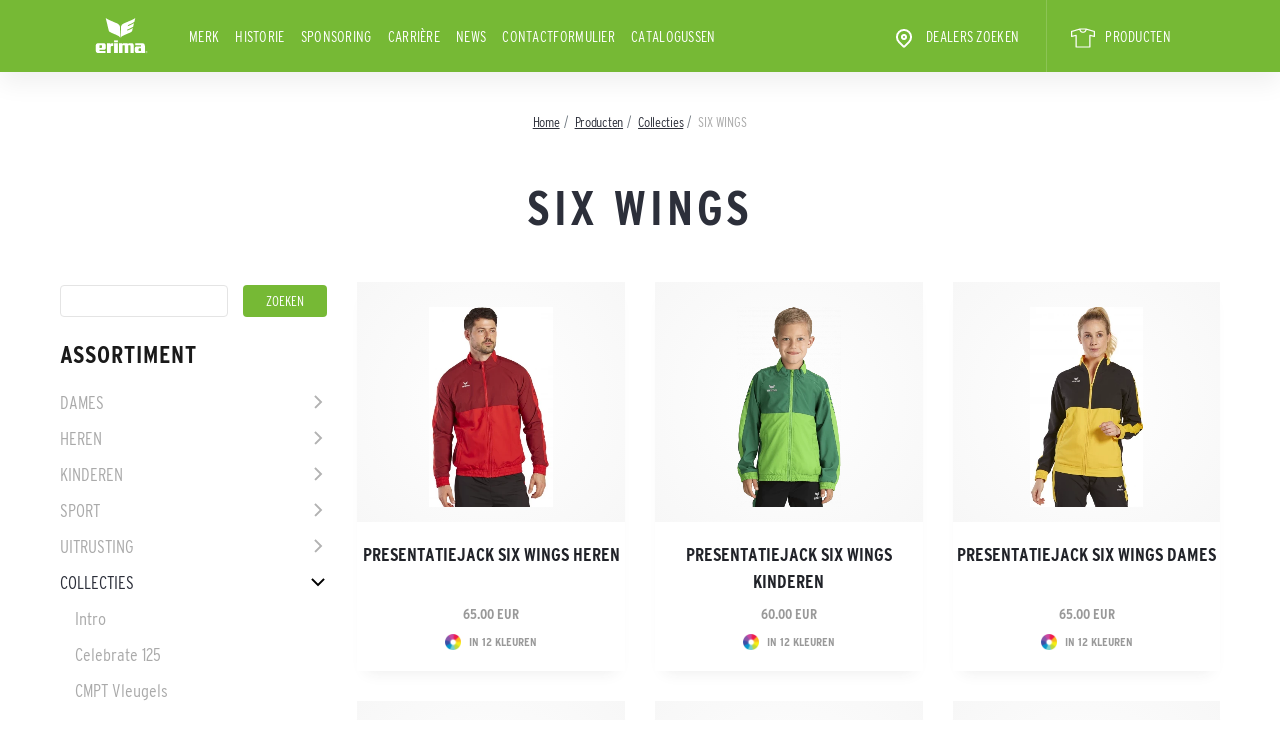

--- FILE ---
content_type: text/html; charset=UTF-8
request_url: https://www.erima.nl/corporate/shop/six-wings
body_size: 8312
content:
<!DOCTYPE html>
<html lang="nl">
<head>
    <meta charset="utf-8">
    <meta http-equiv="X-UA-Compatible" content="IE=edge">
    <meta name="viewport" content="width=device-width, initial-scale=1, user-scalable=0">

    <link rel="icon" type="images/png" href="https://www.erima.nl/corporate/markup/images/favicon.png">
    <meta itemprop="image" content="https://www.erima.nl/corporate/markup/images/favicon.png" />
    <meta property="og:image" content="https://www.erima.nl/corporate/markup/images/favicon.png" />
    <link rel="apple-touch-icon-precomposed" href="https://www.erima.nl/corporate/markup/images/favicon.png">
    <meta name="twitter:image" content="https://www.erima.nl/corporate/markup/images/favicon.png" />

    <meta name="twitter:card" content="website" />
    <meta name="twitter:site" content="ERIMA.de corporate" />

    <meta itemprop="isFamilyFriendly" content="True" />

    <meta name="mobile-web-app-capable" content="yes">
    <meta name="apple-mobile-web-app-title" content="ERIMA.de corporate">
    <meta name="apple-mobile-web-app-capable" content="yes">
    <meta name="apple-mobile-web-app-status-bar-style" content="default">

    <link rel="stylesheet" href="https://www.erima.nl/corporate/markup/css/bootstrap.min.css">
    <link rel="stylesheet" href="https://www.erima.nl/corporate/markup/css/owl.carousel.css">
    <link rel="stylesheet" href="https://www.erima.nl/corporate/markup/css/owl.theme.default.css">
    <link rel="stylesheet" href="https://www.erima.nl/corporate/markup/css/font-awesome.css">
    <link rel="stylesheet" href="https://www.erima.nl/corporate/markup/css/jquery.fancybox.css">
    <link rel="stylesheet" href="https://www.erima.nl/corporate/markup/css/style.css?1">
    <link rel="stylesheet" href="https://www.erima.nl/corporate/markup/css/media.css?1">
    <link rel="stylesheet" href="https://www.erima.nl/corporate/markup/css/custom.css?1">

    <!-- CSRF Token -->
    <meta name="csrf-token" content="U8SBFHf4URAbT63BRgdHrgxkOslCelGobo1BEeVz">

    <title>Erima | SIX WINGS | Sportswear since 1900</title>

        <link rel="canonical" href="https://www.erima.nl/corporate/shop/six-wings" />
    

    
<!-- gt -->
    <!-- Google Tag Manager -->
    <script>(function(w,d,s,l,i){w[l]=w[l]||[];w[l].push({'gtm.start':
                new Date().getTime(),event:'gtm.js'});var f=d.getElementsByTagName(s)[0],
            j=d.createElement(s),dl=l!='dataLayer'?'&l='+l:'';j.async=true;j.src=
            'https://www.googletagmanager.com/gtm.js?id='+i+dl;f.parentNode.insertBefore(j,f);
        })(window,document,'script','dataLayer','GTM-W784ZVD');</script>
    <!-- End Google Tag Manager -->
</head>
<body>

    <!-- Google Tag Manager (noscript) -->
    <noscript><iframe src="https://www.googletagmanager.com/ns.html?id=GTM-W784ZVD"
                      height="0" width="0" style="display:none;visibility:hidden"></iframe></noscript>
    <!-- End Google Tag Manager (noscript) -->
<div class="main-wrapper" id="main-wrapper">
    <header >
    
    <div class="container">
        <div class="row align-items-center">
            <div class="col-6 col-md-1 pr-0">
                <a href="https://www.erima.nl/corporate" class="logo" alt="ERIMA - sportkleding voor teamsporten">
                    <img src="https://www.erima.nl/corporate/markup/images/logo.svg" alt="">
                </a>
            </div>
            <div class="col-6 col-md-11 pl-0">
                                <nav class="navbar navbar-expand-md">
                    <button class="navbar-toggler" data-toggle="collapse" data-target="#navbar" aria-expanded="false">
                        <img src="https://www.erima.nl/corporate/markup/images/menu.svg" alt="">
                        <img src="https://www.erima.nl/corporate/markup/images/close.svg" alt="" style="display:none;">
                    </button>
                    <div class="collapse navbar-collapse" id="navbar">
                        <ul class="navbar-nav">
                                                            <li class="nav-item " >
                                    <a class="nav-link" href="https://www.erima.nl/corporate/merk">Merk</a>

                                                                    </li>
                                                            <li class="nav-item " >
                                    <a class="nav-link" href="https://www.erima.nl/corporate/historie">Historie</a>

                                                                    </li>
                                                            <li class="nav-item " >
                                    <a class="nav-link" href="https://www.erima.nl/corporate/sponsoring">Sponsoring</a>

                                                                    </li>
                                                            <li class="nav-item " >
                                    <a class="nav-link" href="https://www.erima.nl/corporate/carriere">Carrière</a>

                                                                    </li>
                                                            <li class="nav-item " >
                                    <a class="nav-link" href="https://www.erima.nl/corporate/news">News</a>

                                                                    </li>
                                                            <li class="nav-item " >
                                    <a class="nav-link" href="https://www.erima.nl/corporate/Contactformulier">Contactformulier</a>

                                                                    </li>
                            
                                                            <li class="nav-item ">
                                    <a class="nav-link" href="https://www.erima.nl/corporate/download/catalogus">
                                                                                    CATALOGUSSEN
                                                                            </a>
                                </li>
                            
                            
                                                            <li class="nav-item ml-md-auto">
                                    <a class="nav-link" href="https://www.erima.nl/corporate/dealers">
                                        <img src="https://www.erima.nl/corporate/markup/images/address.svg" alt=""> Dealers zoeken
                                    </a>
                                </li>
                            
                                                            <li >
                                    <a class="nav-link" href="/corporate/shop">
                                                                                    <img width="24" height="24" src="https://www.erima.nl/corporate/images/icons/white-t-shirt.svg" alt="">
                                        
                                        PRODUCTEN
                                    </a>
                                </li>
                            
                            
                                                    </ul>
                    </div>
                </nav>
            </div>
        </div>
    </div>
</header>

        <nav class="container">
        <ol class="breadcrumb"  vocab="https://schema.org/" typeof="BreadcrumbList">
            <li class="breadcrumb-item"  property="itemListElement" typeof="ListItem">
                <a href="https://www.erima.nl/corporate/" property="item" typeof="WebPage"><span property="name">Home</span></a>
                <meta property="position" content="1" style="display: none">
            </li>
            <li class="breadcrumb-item active"  property="itemListElement" typeof="ListItem">
                <a href="https://www.erima.nl/corporate/shop" property="item" typeof="WebPage"><span property="name">Producten</span></a>
                <meta property="position" content="2" style="display: none">
            </li>

            
                            <li class="breadcrumb-item active"  property="itemListElement" typeof="ListItem">
                    <a href="https://www.erima.nl/corporate/shop/kollektionen-1" property="item" typeof="WebPage"><span property="name">Collecties</span></a>
                    <meta property="position" content="4" style="display: none">
                </li>
            
            <li class="breadcrumb-item active"  property="itemListElement" typeof="ListItem">
                <span property="name">SIX WINGS</span>
                <meta property="position" content="5" style="display: none">
            </li>
        </ol>
    </nav>

        <section class="container" style="max-width: 1191px;">

        <h1 class="page-title">SIX WINGS</h1>
        <div class="row">
            <div class="col-md-3 sidebar">
                <form action="https://www.erima.nl/corporate/shop/search" method="get" class="shop_search_form">
    <div class="row">
        <div class="col-md-8">
            <input type="text" name="q" class="ui-autocomplete-input" value="">
        </div>
        <div class="col-md-4 pl-md-0">
            <input type="submit" class="btn-green btn-full" value="Zoeken" />
        </div>
    </div>
    <br />
</form>

<p class="h2 mb-3">
    Assortiment
    <span class="js-category-toggle"></span>
</p>
<ul class="menu_level_1 collections-menu">
            <li class=" parent  ">
            <a href="https://www.erima.nl/corporate/shop/damen-1">Dames</a>

                            <ul class="menu_level_3">
                                            <li class=" parent  ">
                            <a href="https://www.erima.nl/corporate/shop/oberteile-10">T-Shirts</a>

                                                            <ul class="menu_level_3">
                                                                            <li >
                                            <a href="https://www.erima.nl/corporate/shop/t-shirts-10">T-shirts</a>
                                        </li>
                                                                            <li >
                                            <a href="https://www.erima.nl/corporate/shop/poloshirts-10">Polo&#039;s</a>
                                        </li>
                                                                            <li >
                                            <a href="https://www.erima.nl/corporate/shop/tanktops-1">Tank Tops &amp; Singlets</a>
                                        </li>
                                                                    </ul>
                                                    </li>
                                            <li class=" parent  ">
                            <a href="https://www.erima.nl/corporate/shop/trikots-10">Shirts</a>

                                                            <ul class="menu_level_3">
                                                                            <li >
                                            <a href="https://www.erima.nl/corporate/shop/trikots-kurzarm">Shirts met korte mouwen</a>
                                        </li>
                                                                            <li >
                                            <a href="https://www.erima.nl/corporate/shop/trikots-langarm">Shirts met lange mouwen</a>
                                        </li>
                                                                    </ul>
                                                    </li>
                                            <li class=" parent  ">
                            <a href="https://www.erima.nl/corporate/shop/sweatshirts-kapuzensweats-10">Sweaters &amp; Truien</a>

                                                            <ul class="menu_level_3">
                                                                            <li >
                                            <a href="https://www.erima.nl/corporate/shop/hoodies-3">Hoodies</a>
                                        </li>
                                                                            <li >
                                            <a href="https://www.erima.nl/corporate/shop/sweaters-jassen">Sweaters</a>
                                        </li>
                                                                            <li >
                                            <a href="https://www.erima.nl/corporate/shop/stoppen-met-trainen">Trainings tops</a>
                                        </li>
                                                                            <li >
                                            <a href="https://www.erima.nl/corporate/shop/lange-mouwen">Lange mouwen</a>
                                        </li>
                                                                    </ul>
                                                    </li>
                                            <li class=" parent  ">
                            <a href="https://www.erima.nl/corporate/shop/jacken-10">Jacks</a>

                                                            <ul class="menu_level_3">
                                                                            <li >
                                            <a href="https://www.erima.nl/corporate/shop/trainingsjacken-10">Trainingsjacks</a>
                                        </li>
                                                                            <li >
                                            <a href="https://www.erima.nl/corporate/shop/presentatie-jassen">Presentatie jacks</a>
                                        </li>
                                                                            <li >
                                            <a href="https://www.erima.nl/corporate/shop/jassen-14">Running jacks</a>
                                        </li>
                                                                            <li >
                                            <a href="https://www.erima.nl/corporate/shop/softshell-jassen-4">Softshell jacks</a>
                                        </li>
                                                                            <li >
                                            <a href="https://www.erima.nl/corporate/shop/regenjassen-4">Regenjacks</a>
                                        </li>
                                                                            <li >
                                            <a href="https://www.erima.nl/corporate/shop/functionele-jassen">Functionele jacks</a>
                                        </li>
                                                                    </ul>
                                                    </li>
                                            <li class=" parent  ">
                            <a href="https://www.erima.nl/corporate/shop/hosen-10">Broeken</a>

                                                            <ul class="menu_level_3">
                                                                            <li >
                                            <a href="https://www.erima.nl/corporate/shop/trainingshosen-10">Trainingsbroeken</a>
                                        </li>
                                                                            <li >
                                            <a href="https://www.erima.nl/corporate/shop/presentatie-broek">Presentatie broeken</a>
                                        </li>
                                                                            <li >
                                            <a href="https://www.erima.nl/corporate/shop/sweathosen-10">Sweatbroeken</a>
                                        </li>
                                                                            <li >
                                            <a href="https://www.erima.nl/corporate/shop/tights-10">Lange Tights</a>
                                        </li>
                                                                            <li >
                                            <a href="https://www.erima.nl/corporate/shop/korte-panty-2">Korte Tights</a>
                                        </li>
                                                                            <li >
                                            <a href="https://www.erima.nl/corporate/shop/shorts-10">Shorts</a>
                                        </li>
                                                                            <li >
                                            <a href="https://www.erima.nl/corporate/shop/sportrokjes-2">Sportrokjes</a>
                                        </li>
                                                                    </ul>
                                                    </li>
                                            <li class=" parent  ">
                            <a href="https://www.erima.nl/corporate/shop/unterwasche-10">Ondergoed</a>

                                                            <ul class="menu_level_3">
                                                                            <li >
                                            <a href="https://www.erima.nl/corporate/shop/bras-1">Sport-Bras</a>
                                        </li>
                                                                            <li >
                                            <a href="https://www.erima.nl/corporate/shop/funktionsunterwasche-10">Functioneel ondergoed</a>
                                        </li>
                                                                            <li >
                                            <a href="https://www.erima.nl/corporate/shop/sportsocken-10">Sportsokken</a>
                                        </li>
                                                                    </ul>
                                                    </li>
                                    </ul>
                    </li>
            <li class=" parent  ">
            <a href="https://www.erima.nl/corporate/shop/herren-1">Heren</a>

                            <ul class="menu_level_3">
                                            <li class=" parent  ">
                            <a href="https://www.erima.nl/corporate/shop/oberteile-1">T-Shirts</a>

                                                            <ul class="menu_level_3">
                                                                            <li >
                                            <a href="https://www.erima.nl/corporate/shop/t-shirts-1">T-shirts</a>
                                        </li>
                                                                            <li >
                                            <a href="https://www.erima.nl/corporate/shop/poloshirts-1">Polo&#039;s</a>
                                        </li>
                                                                            <li >
                                            <a href="https://www.erima.nl/corporate/shop/singlets-1">Singlets</a>
                                        </li>
                                                                    </ul>
                                                    </li>
                                            <li class=" parent  ">
                            <a href="https://www.erima.nl/corporate/shop/trikots-1">Shirts</a>

                                                            <ul class="menu_level_3">
                                                                            <li >
                                            <a href="https://www.erima.nl/corporate/shop/truien-met-korte-mouwen">Shirts met korte mouwen</a>
                                        </li>
                                                                            <li >
                                            <a href="https://www.erima.nl/corporate/shop/truien-lange-mouw">Shirts met lange mouwen</a>
                                        </li>
                                                                    </ul>
                                                    </li>
                                            <li class=" parent  ">
                            <a href="https://www.erima.nl/corporate/shop/sweatshirts-kapuzensweats-1">Sweaters &amp; Truien</a>

                                                            <ul class="menu_level_3">
                                                                            <li >
                                            <a href="https://www.erima.nl/corporate/shop/hoodies-16">Hoodies</a>
                                        </li>
                                                                            <li >
                                            <a href="https://www.erima.nl/corporate/shop/trainingsjacken-1">Sweaters</a>
                                        </li>
                                                                            <li >
                                            <a href="https://www.erima.nl/corporate/shop/stoppen-met-trainen-2">Trainings tops</a>
                                        </li>
                                                                            <li >
                                            <a href="https://www.erima.nl/corporate/shop/lange-mouwen-2">Lange mouwen</a>
                                        </li>
                                                                    </ul>
                                                    </li>
                                            <li class=" parent  ">
                            <a href="https://www.erima.nl/corporate/shop/jacken-1">Jacks</a>

                                                            <ul class="menu_level_3">
                                                                            <li >
                                            <a href="https://www.erima.nl/corporate/shop/trainingsjassen">Trainingsjacks</a>
                                        </li>
                                                                            <li >
                                            <a href="https://www.erima.nl/corporate/shop/presentatie-jassen-2">Presentatie jacks</a>
                                        </li>
                                                                            <li >
                                            <a href="https://www.erima.nl/corporate/shop/jassen">Running jacks</a>
                                        </li>
                                                                            <li >
                                            <a href="https://www.erima.nl/corporate/shop/softshell-jassen">Softshell jacks</a>
                                        </li>
                                                                            <li >
                                            <a href="https://www.erima.nl/corporate/shop/regenjassen">Regenjacks</a>
                                        </li>
                                                                            <li >
                                            <a href="https://www.erima.nl/corporate/shop/functionele-jassen-2">Functionele jacks</a>
                                        </li>
                                                                            <li >
                                            <a href="https://www.erima.nl/corporate/shop/winterjassen">Winterjacks</a>
                                        </li>
                                                                    </ul>
                                                    </li>
                                            <li class=" parent  ">
                            <a href="https://www.erima.nl/corporate/shop/hosen-1">Broeken</a>

                                                            <ul class="menu_level_3">
                                                                            <li >
                                            <a href="https://www.erima.nl/corporate/shop/trainingshosen-1">Trainingsbroeken</a>
                                        </li>
                                                                            <li >
                                            <a href="https://www.erima.nl/corporate/shop/presentatie-broek-2">Presentatie broeken</a>
                                        </li>
                                                                            <li >
                                            <a href="https://www.erima.nl/corporate/shop/sweathosen-1">Sweatbroeken</a>
                                        </li>
                                                                            <li >
                                            <a href="https://www.erima.nl/corporate/shop/tights-1">Lange Tights</a>
                                        </li>
                                                                            <li >
                                            <a href="https://www.erima.nl/corporate/shop/korte-panty">Korte Tights</a>
                                        </li>
                                                                            <li >
                                            <a href="https://www.erima.nl/corporate/shop/shorts-1">Shorts</a>
                                        </li>
                                                                    </ul>
                                                    </li>
                                            <li class=" parent  ">
                            <a href="https://www.erima.nl/corporate/shop/unterwasche-1">Ondergoed</a>

                                                            <ul class="menu_level_3">
                                                                            <li >
                                            <a href="https://www.erima.nl/corporate/shop/funktionsunterwasche-1">Functioneel ondergoed</a>
                                        </li>
                                                                            <li >
                                            <a href="https://www.erima.nl/corporate/shop/sportsocken-1">Sportsokken</a>
                                        </li>
                                                                    </ul>
                                                    </li>
                                    </ul>
                    </li>
            <li class=" parent  ">
            <a href="https://www.erima.nl/corporate/shop/kinder-1">Kinderen</a>

                            <ul class="menu_level_3">
                                            <li class=" parent  ">
                            <a href="https://www.erima.nl/corporate/shop/oberteile-19">T-Shirts</a>

                                                            <ul class="menu_level_3">
                                                                            <li >
                                            <a href="https://www.erima.nl/corporate/shop/t-shirts-19">T-shirts</a>
                                        </li>
                                                                            <li >
                                            <a href="https://www.erima.nl/corporate/shop/poloshirts-19">Polo&#039;s</a>
                                        </li>
                                                                            <li >
                                            <a href="https://www.erima.nl/corporate/shop/singlets-10">Singlets</a>
                                        </li>
                                                                    </ul>
                                                    </li>
                                            <li class=" parent  ">
                            <a href="https://www.erima.nl/corporate/shop/trikots-19">Shirts</a>

                                                            <ul class="menu_level_3">
                                                                            <li >
                                            <a href="https://www.erima.nl/corporate/shop/truien-met-korte-mouwen-2">Shirts met korte mouwen</a>
                                        </li>
                                                                            <li >
                                            <a href="https://www.erima.nl/corporate/shop/truien-lange-mouw-2">Shirts met lange mouwen</a>
                                        </li>
                                                                    </ul>
                                                    </li>
                                            <li class=" parent  ">
                            <a href="https://www.erima.nl/corporate/shop/sweatshirts-kapuzensweats-19">Sweaters &amp; Truien</a>

                                                            <ul class="menu_level_3">
                                                                            <li >
                                            <a href="https://www.erima.nl/corporate/shop/hoodies-1">Hoodies</a>
                                        </li>
                                                                            <li >
                                            <a href="https://www.erima.nl/corporate/shop/sweaters-jassen-2">Sweaters</a>
                                        </li>
                                                                            <li >
                                            <a href="https://www.erima.nl/corporate/shop/stoppen-met-trainen-4">Trainings tops</a>
                                        </li>
                                                                            <li >
                                            <a href="https://www.erima.nl/corporate/shop/funktionsshirts-19">Lange mouwen</a>
                                        </li>
                                                                    </ul>
                                                    </li>
                                            <li class=" parent  ">
                            <a href="https://www.erima.nl/corporate/shop/jacken-19">Jacks</a>

                                                            <ul class="menu_level_3">
                                                                            <li >
                                            <a href="https://www.erima.nl/corporate/shop/trainingsjacken-19">Trainingsjacks</a>
                                        </li>
                                                                            <li >
                                            <a href="https://www.erima.nl/corporate/shop/presentatie-jassen-4">Presentatie jacks</a>
                                        </li>
                                                                            <li >
                                            <a href="https://www.erima.nl/corporate/shop/jassen-2">Running jacks</a>
                                        </li>
                                                                            <li >
                                            <a href="https://www.erima.nl/corporate/shop/softshell-jassen-2">Softshell jacks</a>
                                        </li>
                                                                            <li >
                                            <a href="https://www.erima.nl/corporate/shop/regenjassen-2">Regenjacks</a>
                                        </li>
                                                                            <li >
                                            <a href="https://www.erima.nl/corporate/shop/functionele-jassen-4">Functionele jacks</a>
                                        </li>
                                                                            <li >
                                            <a href="https://www.erima.nl/corporate/shop/winterjassen-2">Winterjacks</a>
                                        </li>
                                                                    </ul>
                                                    </li>
                                            <li class=" parent  ">
                            <a href="https://www.erima.nl/corporate/shop/hosen-19">Broeken</a>

                                                            <ul class="menu_level_3">
                                                                            <li >
                                            <a href="https://www.erima.nl/corporate/shop/trainingshosen-19">Trainingsbroeken</a>
                                        </li>
                                                                            <li >
                                            <a href="https://www.erima.nl/corporate/shop/presentatie-broek-4">Presentatie broeken</a>
                                        </li>
                                                                            <li >
                                            <a href="https://www.erima.nl/corporate/shop/sweathosen-19">Sweatbroeken</a>
                                        </li>
                                                                            <li >
                                            <a href="https://www.erima.nl/corporate/shop/lange-panty">Lange Tights</a>
                                        </li>
                                                                            <li >
                                            <a href="https://www.erima.nl/corporate/shop/tights-19">Korte Tights</a>
                                        </li>
                                                                            <li >
                                            <a href="https://www.erima.nl/corporate/shop/shorts-19">Shorts</a>
                                        </li>
                                                                            <li >
                                            <a href="https://www.erima.nl/corporate/shop/sportrokjes">Sportrokjes</a>
                                        </li>
                                                                    </ul>
                                                    </li>
                                            <li class=" parent  ">
                            <a href="https://www.erima.nl/corporate/shop/unterwasche-19">Ondergoed</a>

                                                            <ul class="menu_level_3">
                                                                            <li >
                                            <a href="https://www.erima.nl/corporate/shop/funktionsunterwasche-19">Functioneel ondergoed</a>
                                        </li>
                                                                            <li >
                                            <a href="https://www.erima.nl/corporate/shop/sportsocken-19">Sportsokken</a>
                                        </li>
                                                                    </ul>
                                                    </li>
                                    </ul>
                    </li>
            <li class=" parent  ">
            <a href="https://www.erima.nl/corporate/shop/sportarten-1">Sport</a>

                            <ul class="menu_level_3">
                                            <li class=" parent  ">
                            <a href="https://www.erima.nl/corporate/shop/fussball-1">Voetbal</a>

                                                            <ul class="menu_level_3">
                                                                            <li >
                                            <a href="https://www.erima.nl/corporate/shop/fussballe-10">Voetballen</a>
                                        </li>
                                                                            <li >
                                            <a href="https://www.erima.nl/corporate/shop/trainingsbekleidung-1">Trainingskleren</a>
                                        </li>
                                                                            <li >
                                            <a href="https://www.erima.nl/corporate/shop/fussballshorts-1">Voetbalshorts</a>
                                        </li>
                                                                            <li >
                                            <a href="https://www.erima.nl/corporate/shop/stutzen-1">Sokken &amp; kousen</a>
                                        </li>
                                                                            <li >
                                            <a href="https://www.erima.nl/corporate/shop/schienbeinschoner-1">Scheenbeschermers</a>
                                        </li>
                                                                            <li >
                                            <a href="https://www.erima.nl/corporate/shop/doelman">Doelman</a>
                                        </li>
                                                                            <li >
                                            <a href="https://www.erima.nl/corporate/shop/schiedsrichter-1">Scheidsrechters</a>
                                        </li>
                                                                            <li >
                                            <a href="https://www.erima.nl/corporate/shop/vrijetijdskleding">Vrijetijdskleding</a>
                                        </li>
                                                                            <li >
                                            <a href="https://www.erima.nl/corporate/shop/trainingsaccessoires">Trainingsaccessoires</a>
                                        </li>
                                                                            <li >
                                            <a href="https://www.erima.nl/corporate/shop/fussballtaschen-1">Voetbaltassen</a>
                                        </li>
                                                                            <li >
                                            <a href="https://www.erima.nl/corporate/shop/fussballzubehor-1">Uitrusting</a>
                                        </li>
                                                                            <li >
                                            <a href="https://www.erima.nl/corporate/shop/funktionsunterwasche-28">Functioneel ondergoed</a>
                                        </li>
                                                                    </ul>
                                                    </li>
                                            <li class=" parent  ">
                            <a href="https://www.erima.nl/corporate/shop/handball-1">Handbal</a>

                                                            <ul class="menu_level_3">
                                                                            <li >
                                            <a href="https://www.erima.nl/corporate/shop/handballe-10">Handballen</a>
                                        </li>
                                                                            <li >
                                            <a href="https://www.erima.nl/corporate/shop/trainingsbekleidung-10">Trainingskleren</a>
                                        </li>
                                                                            <li >
                                            <a href="https://www.erima.nl/corporate/shop/handballtrikots-1">Handbalshirts</a>
                                        </li>
                                                                            <li >
                                            <a href="https://www.erima.nl/corporate/shop/handballshorts-1">Handbalshorts</a>
                                        </li>
                                                                            <li >
                                            <a href="https://www.erima.nl/corporate/shop/torwartbekleidung-10">Keeperskleding</a>
                                        </li>
                                                                            <li >
                                            <a href="https://www.erima.nl/corporate/shop/schiedsrichter-10">Scheidsrechters</a>
                                        </li>
                                                                            <li >
                                            <a href="https://www.erima.nl/corporate/shop/vrijetijdskleding-2">Vrijetijdskleding</a>
                                        </li>
                                                                            <li >
                                            <a href="https://www.erima.nl/corporate/shop/handballzubehor-1">Trainingsaccessoires</a>
                                        </li>
                                                                            <li >
                                            <a href="https://www.erima.nl/corporate/shop/handballtaschen-1">Handballtassen</a>
                                        </li>
                                                                            <li >
                                            <a href="https://www.erima.nl/corporate/shop/uitrusting">Uitrusting</a>
                                        </li>
                                                                    </ul>
                                                    </li>
                                            <li class=" parent  ">
                            <a href="https://www.erima.nl/corporate/shop/volleyball-1">Volleybal</a>

                                                            <ul class="menu_level_3">
                                                                            <li >
                                            <a href="https://www.erima.nl/corporate/shop/volleyballe-10">Volleyballen</a>
                                        </li>
                                                                            <li >
                                            <a href="https://www.erima.nl/corporate/shop/trainingsbekleidung-19">Trainingskleren</a>
                                        </li>
                                                                            <li >
                                            <a href="https://www.erima.nl/corporate/shop/volleyballtrikots-1">Volleybalshirts</a>
                                        </li>
                                                                            <li >
                                            <a href="https://www.erima.nl/corporate/shop/volleyballshorts-1">Volleybalshorts</a>
                                        </li>
                                                                            <li >
                                            <a href="https://www.erima.nl/corporate/shop/vrijetijdskleding-4">Vrijetijdskleding</a>
                                        </li>
                                                                            <li >
                                            <a href="https://www.erima.nl/corporate/shop/volleyballzubehor-1">Trainingsaccessoires</a>
                                        </li>
                                                                            <li >
                                            <a href="https://www.erima.nl/corporate/shop/volleyballtaschen-1">Volleybaltassen</a>
                                        </li>
                                                                            <li >
                                            <a href="https://www.erima.nl/corporate/shop/uitrusting-2">Uitrusting</a>
                                        </li>
                                                                    </ul>
                                                    </li>
                                            <li class=" parent  ">
                            <a href="https://www.erima.nl/corporate/shop/leichtathletik-1">Atletiek / Hardlopen</a>

                                                            <ul class="menu_level_3">
                                                                            <li >
                                            <a href="https://www.erima.nl/corporate/shop/laufshirts-1">Loopshirts</a>
                                        </li>
                                                                            <li >
                                            <a href="https://www.erima.nl/corporate/shop/laufshorts-1">Loopshorts</a>
                                        </li>
                                                                            <li >
                                            <a href="https://www.erima.nl/corporate/shop/laufhosen-1">Loopbroeken</a>
                                        </li>
                                                                            <li >
                                            <a href="https://www.erima.nl/corporate/shop/laufjacken-10">Loopjacks</a>
                                        </li>
                                                                            <li >
                                            <a href="https://www.erima.nl/corporate/shop/laufzubehor-1">Uitrusting</a>
                                        </li>
                                                                    </ul>
                                                    </li>
                                            <li class=" parent  ">
                            <a href="https://www.erima.nl/corporate/shop/tennis-1">Tennis</a>

                                                            <ul class="menu_level_3">
                                                                            <li >
                                            <a href="https://www.erima.nl/corporate/shop/t-shirt-tanktops-1">T-Shirts &amp; Tops</a>
                                        </li>
                                                                            <li >
                                            <a href="https://www.erima.nl/corporate/shop/poloshirts-28">Polo&#039;s</a>
                                        </li>
                                                                            <li >
                                            <a href="https://www.erima.nl/corporate/shop/tennisrocke-1">Tennisrokjes</a>
                                        </li>
                                                                            <li >
                                            <a href="https://www.erima.nl/corporate/shop/tennisshorts-1">Tennisshorts</a>
                                        </li>
                                                                            <li >
                                            <a href="https://www.erima.nl/corporate/shop/tennissokken">Tennissokken</a>
                                        </li>
                                                                    </ul>
                                                    </li>
                                            <li class=" parent  ">
                            <a href="https://www.erima.nl/corporate/shop/turnen-1">Gymnastiek</a>

                                                            <ul class="menu_level_3">
                                                                            <li >
                                            <a href="https://www.erima.nl/corporate/shop/wettkampfbekleidung-10">Trainingskleding</a>
                                        </li>
                                                                            <li >
                                            <a href="https://www.erima.nl/corporate/shop/vrijetijdskleding-6">Vrijetijdskleding</a>
                                        </li>
                                                                            <li >
                                            <a href="https://www.erima.nl/corporate/shop/turntaschen-1">Tassen</a>
                                        </li>
                                                                            <li >
                                            <a href="https://www.erima.nl/corporate/shop/turnzubehor-1">Uitrusting</a>
                                        </li>
                                                                    </ul>
                                                    </li>
                                    </ul>
                    </li>
            <li class=" parent  ">
            <a href="https://www.erima.nl/corporate/shop/equipment-1">Uitrusting</a>

                            <ul class="menu_level_3">
                                            <li class=" parent  ">
                            <a href="https://www.erima.nl/corporate/shop/taschen-1">Tassen/Rugzakken</a>

                                                            <ul class="menu_level_3">
                                                                            <li >
                                            <a href="https://www.erima.nl/corporate/shop/sporttaschen-1">Sporttassen</a>
                                        </li>
                                                                            <li >
                                            <a href="https://www.erima.nl/corporate/shop/rucksacke-1">Rugzakken</a>
                                        </li>
                                                                            <li >
                                            <a href="https://www.erima.nl/corporate/shop/turnbeutel-1">Gymtassen</a>
                                        </li>
                                                                            <li >
                                            <a href="https://www.erima.nl/corporate/shop/reisetaschen-1">Reistassen</a>
                                        </li>
                                                                    </ul>
                                                    </li>
                                            <li class=" parent  ">
                            <a href="https://www.erima.nl/corporate/shop/balle-1">Ballen</a>

                                                            <ul class="menu_level_3">
                                                                            <li >
                                            <a href="https://www.erima.nl/corporate/shop/voetballen">Voetballen</a>
                                        </li>
                                                                            <li >
                                            <a href="https://www.erima.nl/corporate/shop/handballe-1">Handballen</a>
                                        </li>
                                                                            <li >
                                            <a href="https://www.erima.nl/corporate/shop/volleyballe-1">Volleyballen</a>
                                        </li>
                                                                            <li >
                                            <a href="https://www.erima.nl/corporate/shop/korfballen">Korfballen</a>
                                        </li>
                                                                            <li >
                                            <a href="https://www.erima.nl/corporate/shop/ballzubehor-1">Balaccessoires</a>
                                        </li>
                                                                    </ul>
                                                    </li>
                                            <li class=" parent  ">
                            <a href="https://www.erima.nl/corporate/shop/handschoenen">Handschoenen</a>

                                                            <ul class="menu_level_3">
                                                                            <li >
                                            <a href="https://www.erima.nl/corporate/shop/keepershandschoenen">Keepershandschoenen</a>
                                        </li>
                                                                            <li >
                                            <a href="https://www.erima.nl/corporate/shop/trainingshandschoenen">Trainingshandschoenen</a>
                                        </li>
                                                                    </ul>
                                                    </li>
                                            <li class=" ">
                            <a href="https://www.erima.nl/corporate/shop/petten-hoeden">Petten &amp; caps</a>

                                                            <ul class="menu_level_3">
                                                                    </ul>
                                                    </li>
                                            <li class=" ">
                            <a href="https://www.erima.nl/corporate/shop/drinkflessen">Drinkflessen</a>

                                                            <ul class="menu_level_3">
                                                                    </ul>
                                                    </li>
                                            <li class=" ">
                            <a href="https://www.erima.nl/corporate/shop/handdoeken">Handdoeken</a>

                                                            <ul class="menu_level_3">
                                                                    </ul>
                                                    </li>
                                            <li class=" ">
                            <a href="https://www.erima.nl/corporate/shop/verband">Bandages</a>

                                                            <ul class="menu_level_3">
                                                                    </ul>
                                                    </li>
                                            <li class=" ">
                            <a href="https://www.erima.nl/corporate/shop/trainingszubehor-1">Trainingsaccessoires</a>

                                                            <ul class="menu_level_3">
                                                                    </ul>
                                                    </li>
                                    </ul>
                    </li>
            <li class=" parent   active open ">
            <a href="https://www.erima.nl/corporate/shop/kollektionen-1">Collecties</a>

                            <ul class="menu_level_3">
                                            <li class=" ">
                            <a href="https://www.erima.nl/corporate/shop/intro">Intro</a>

                                                            <ul class="menu_level_3">
                                                                    </ul>
                                                    </li>
                                            <li class=" ">
                            <a href="https://www.erima.nl/corporate/shop/celebrate-125">Celebrate 125</a>

                                                            <ul class="menu_level_3">
                                                                    </ul>
                                                    </li>
                                            <li class=" ">
                            <a href="https://www.erima.nl/corporate/shop/cmpt-3-vleugels">CMPT Vleugels</a>

                                                            <ul class="menu_level_3">
                                                                    </ul>
                                                    </li>
                                            <li class=" ">
                            <a href="https://www.erima.nl/corporate/shop/evo-star">EVO STAR</a>

                                                            <ul class="menu_level_3">
                                                                    </ul>
                                                    </li>
                                            <li class=" ">
                            <a href="https://www.erima.nl/corporate/shop/liga-star">LIGA STAR</a>

                                                            <ul class="menu_level_3">
                                                                    </ul>
                                                    </li>
                                            <li class=" ">
                            <a href="https://www.erima.nl/corporate/shop/change-by-erima">CHANGE by erima</a>

                                                            <ul class="menu_level_3">
                                                                    </ul>
                                                    </li>
                                            <li class="  active open ">
                            <a href="https://www.erima.nl/corporate/shop/six-wings">SIX WINGS</a>

                                                            <ul class="menu_level_3">
                                                                    </ul>
                                                    </li>
                                            <li class=" ">
                            <a href="https://www.erima.nl/corporate/shop/essential-team">ESSENTIAL TEAM</a>

                                                            <ul class="menu_level_3">
                                                                    </ul>
                                                    </li>
                                            <li class=" ">
                            <a href="https://www.erima.nl/corporate/shop/basic-1">BASIC</a>

                                                            <ul class="menu_level_3">
                                                                    </ul>
                                                    </li>
                                            <li class=" ">
                            <a href="https://www.erima.nl/corporate/shop/squad-1">SQUAD</a>

                                                            <ul class="menu_level_3">
                                                                    </ul>
                                                    </li>
                                            <li class=" ">
                            <a href="https://www.erima.nl/corporate/shop/retro-collectie">RETRO 2.0</a>

                                                            <ul class="menu_level_3">
                                                                    </ul>
                                                    </li>
                                    </ul>
                    </li>
    </ul>            </div>
            <div class="col-md-9">
                <!--div class="col-md-2">propertyName
                    <p class="gray">12 Artikel</p>
                </div-->
                <div class="category-filters">
                    <form action="https://www.erima.nl/corporate/shop/six-wings" method="GET">
                                                                                                </form>
                </div>
                    <div class="clearfix"></div>
                <div class="row">
                                                                <div class="col-md-4 product_card">
                            <div class="product">
    <a class="product-img" href="https://www.erima.nl/corporate/shop/six-wings/herren-six-wings-prasentationsjacke">
        <img src="https://www.erima.nl/corporate/media-img/bWVkaWEvaW1hZ2UvOGMvMWUvNTcvMTAxMjIwMV9NMS5wbmc=.webp" alt="">
    </a>
    <div class="product-info">
        <div class="product-title" style="min-height: 54px;">
            <a title="ID 45056" href="https://www.erima.nl/corporate/shop/six-wings/herren-six-wings-prasentationsjacke">Presentatiejack SIX WINGS Heren</a>
        </div>
        <div class="product-price">
                            65.00
                        EUR
        </div>
        <div class="product-colors">
            <img src="/corporate/markup/images/colors.png" alt="">
            
            in 12

             Kleuren 
        </div>
    </div>
</div>                        </div>
                                            <div class="col-md-4 product_card">
                            <div class="product">
    <a class="product-img" href="https://www.erima.nl/corporate/shop/six-wings/kinder-six-wings-prasentationsjacke">
        <img src="https://www.erima.nl/corporate/media-img/bWVkaWEvaW1hZ2UvNTQvZWYvMWQvMTAxMjIwNF9LMS5wbmc=.webp" alt="">
    </a>
    <div class="product-info">
        <div class="product-title" style="min-height: 54px;">
            <a title="ID 45140" href="https://www.erima.nl/corporate/shop/six-wings/kinder-six-wings-prasentationsjacke">Presentatiejack SIX WINGS Kinderen</a>
        </div>
        <div class="product-price">
                            60.00
                        EUR
        </div>
        <div class="product-colors">
            <img src="/corporate/markup/images/colors.png" alt="">
            
            in 12

             Kleuren 
        </div>
    </div>
</div>                        </div>
                                            <div class="col-md-4 product_card">
                            <div class="product">
    <a class="product-img" href="https://www.erima.nl/corporate/shop/six-wings/damen-six-wings-prasentationsjacke">
        <img src="https://www.erima.nl/corporate/media-img/bWVkaWEvaW1hZ2UvMDkvZGQvM2IvMTAxMjIyMF9NMS5wbmc=.webp" alt="">
    </a>
    <div class="product-info">
        <div class="product-title" style="min-height: 54px;">
            <a title="ID 44979" href="https://www.erima.nl/corporate/shop/six-wings/damen-six-wings-prasentationsjacke">Presentatiejack SIX WINGS Dames</a>
        </div>
        <div class="product-price">
                            65.00
                        EUR
        </div>
        <div class="product-colors">
            <img src="/corporate/markup/images/colors.png" alt="">
            
            in 12

             Kleuren 
        </div>
    </div>
</div>                        </div>
                                            <div class="col-md-4 product_card">
                            <div class="product">
    <a class="product-img" href="https://www.erima.nl/corporate/shop/six-wings/herren-six-wings-trainingsjacke-mit-kapuze">
        <img src="https://www.erima.nl/corporate/media-img/bWVkaWEvaW1hZ2UvNDgvODgvM2UvMTAzMjIxNF9NMS5wbmc=.webp" alt="">
    </a>
    <div class="product-info">
        <div class="product-title" style="min-height: 54px;">
            <a title="ID 45100" href="https://www.erima.nl/corporate/shop/six-wings/herren-six-wings-trainingsjacke-mit-kapuze">Trainingsjack met capuchon SIX WINGS Heren</a>
        </div>
        <div class="product-price">
                            57.00
                        EUR
        </div>
        <div class="product-colors">
            <img src="/corporate/markup/images/colors.png" alt="">
            
            in 12

             Kleuren 
        </div>
    </div>
</div>                        </div>
                                            <div class="col-md-4 product_card">
                            <div class="product">
    <a class="product-img" href="https://www.erima.nl/corporate/shop/six-wings/kinder-six-wings-trainingsjacke-mit-kapuze">
        <img src="https://www.erima.nl/corporate/media-img/bWVkaWEvaW1hZ2UvZTUvMDMvZTQvMTAzMjIwNl9LMS5wbmc=.webp" alt="">
    </a>
    <div class="product-info">
        <div class="product-title" style="min-height: 54px;">
            <a title="ID 45240" href="https://www.erima.nl/corporate/shop/six-wings/kinder-six-wings-trainingsjacke-mit-kapuze">Trainingsjack met capuchon SIX WINGS Kinderen</a>
        </div>
        <div class="product-price">
                            52.00
                        EUR
        </div>
        <div class="product-colors">
            <img src="/corporate/markup/images/colors.png" alt="">
            
            in 12

             Kleuren 
        </div>
    </div>
</div>                        </div>
                                            <div class="col-md-4 product_card">
                            <div class="product">
    <a class="product-img" href="https://www.erima.nl/corporate/shop/six-wings/damen-six-wings-trainingsjacke-mit-kapuze">
        <img src="https://www.erima.nl/corporate/media-img/bWVkaWEvaW1hZ2UvMGUvOTIvZTEvMTAzMjIxN19NMS5wbmc=.webp" alt="">
    </a>
    <div class="product-info">
        <div class="product-title" style="min-height: 54px;">
            <a title="ID 45023" href="https://www.erima.nl/corporate/shop/six-wings/damen-six-wings-trainingsjacke-mit-kapuze">Trainingsjack met capuchon SIX WINGS Dames</a>
        </div>
        <div class="product-price">
                            57.00
                        EUR
        </div>
        <div class="product-colors">
            <img src="/corporate/markup/images/colors.png" alt="">
            
            in 12

             Kleuren 
        </div>
    </div>
</div>                        </div>
                                            <div class="col-md-4 product_card">
                            <div class="product">
    <a class="product-img" href="https://www.erima.nl/corporate/shop/six-wings/kinder-six-wings-worker-jacke">
        <img src="https://www.erima.nl/corporate/media-img/bWVkaWEvaW1hZ2UvZDcvNTMvZWYvMTAzMjIyN19WLnBuZw.webp" alt="">
    </a>
    <div class="product-info">
        <div class="product-title" style="min-height: 54px;">
            <a title="ID 45534" href="https://www.erima.nl/corporate/shop/six-wings/kinder-six-wings-worker-jacke">Worker Jack SIX WINGS Kinderen</a>
        </div>
        <div class="product-price">
                            42.00
                        EUR
        </div>
        <div class="product-colors">
            <img src="/corporate/markup/images/colors.png" alt="">
            
            in 12

             Kleuren 
        </div>
    </div>
</div>                        </div>
                                            <div class="col-md-4 product_card">
                            <div class="product">
    <a class="product-img" href="https://www.erima.nl/corporate/shop/six-wings/unisex-six-wings-worker-jacke">
        <img src="https://www.erima.nl/corporate/media-img/bWVkaWEvaW1hZ2UvODkvOGIvZjgvMTAzMjIzMF9NMS5wbmc=.webp" alt="">
    </a>
    <div class="product-info">
        <div class="product-title" style="min-height: 54px;">
            <a title="ID 45611" href="https://www.erima.nl/corporate/shop/six-wings/unisex-six-wings-worker-jacke">Worker Jack SIX WINGS Unisex</a>
        </div>
        <div class="product-price">
                            47.00
                        EUR
        </div>
        <div class="product-colors">
            <img src="/corporate/markup/images/colors.png" alt="">
            
            in 12

             Kleuren 
        </div>
    </div>
</div>                        </div>
                                            <div class="col-md-4 product_card">
                            <div class="product">
    <a class="product-img" href="https://www.erima.nl/corporate/shop/six-wings/unisex-six-wings-jacke-mit-abnehmbaren-armel">
        <img src="https://www.erima.nl/corporate/media-img/bWVkaWEvaW1hZ2UvMjkvNDMvNGUvMTA2MjIwMl9NMS5wbmc=.webp" alt="">
    </a>
    <div class="product-info">
        <div class="product-title" style="min-height: 54px;">
            <a title="ID 30959" href="https://www.erima.nl/corporate/shop/six-wings/unisex-six-wings-jacke-mit-abnehmbaren-armel">Jack met afneembare mouwen SIX WINGS Unisex</a>
        </div>
        <div class="product-price">
                            90.00
                        EUR
        </div>
        <div class="product-colors">
            <img src="/corporate/markup/images/colors.png" alt="">
            
            in 7

             Kleuren 
        </div>
    </div>
</div>                        </div>
                                            <div class="col-md-4 product_card">
                            <div class="product">
    <a class="product-img" href="https://www.erima.nl/corporate/shop/six-wings/kinder-six-wings-sweatshirt">
        <img src="https://www.erima.nl/corporate/media-img/bWVkaWEvaW1hZ2UvNjcvN2IvYjMvMTA3MjIwNV9LMS5wbmc=.webp" alt="">
    </a>
    <div class="product-info">
        <div class="product-title" style="min-height: 54px;">
            <a title="ID 45211" href="https://www.erima.nl/corporate/shop/six-wings/kinder-six-wings-sweatshirt">Sweatshirt SIX WINGS Kinderen</a>
        </div>
        <div class="product-price">
                            42.00
                        EUR
        </div>
        <div class="product-colors">
            <img src="/corporate/markup/images/colors.png" alt="">
            
            in 12

             Kleuren 
        </div>
    </div>
</div>                        </div>
                                            <div class="col-md-4 product_card">
                            <div class="product">
    <a class="product-img" href="https://www.erima.nl/corporate/shop/six-wings/unisex-six-wings-sweatshirt">
        <img src="https://www.erima.nl/corporate/media-img/bWVkaWEvaW1hZ2UvMjkvOTUvOTkvMTA3MjIwNV9NMS5wbmc=.webp" alt="">
    </a>
    <div class="product-info">
        <div class="product-title" style="min-height: 54px;">
            <a title="ID 45290" href="https://www.erima.nl/corporate/shop/six-wings/unisex-six-wings-sweatshirt">Sweatshirt SIX WINGS Unisex</a>
        </div>
        <div class="product-price">
                            47.00
                        EUR
        </div>
        <div class="product-colors">
            <img src="/corporate/markup/images/colors.png" alt="">
            
            in 12

             Kleuren 
        </div>
    </div>
</div>                        </div>
                                            <div class="col-md-4 product_card">
                            <div class="product">
    <a class="product-img" href="https://www.erima.nl/corporate/shop/six-wings/kinder-six-wings-t-shirt">
        <img src="https://www.erima.nl/corporate/media-img/bWVkaWEvaW1hZ2UvMTUvYzUvNjMvMTA4MjIwOF9LMS5wbmc=.webp" alt="">
    </a>
    <div class="product-info">
        <div class="product-title" style="min-height: 54px;">
            <a title="ID 31098" href="https://www.erima.nl/corporate/shop/six-wings/kinder-six-wings-t-shirt">T-Shirt SIX WINGS Kinderen</a>
        </div>
        <div class="product-price">
                            28.00
                        EUR
        </div>
        <div class="product-colors">
            <img src="/corporate/markup/images/colors.png" alt="">
            
            in 12

             Kleuren 
        </div>
    </div>
</div>                        </div>
                                        <div style="clear: both;"></div>
                    <div class="media-show-more">
                        <ul class="pagination" role="navigation">
        
                    <li class="page-item disabled" aria-disabled="true" aria-label="pagination.previous">
                <span class="page-link" aria-hidden="true">&lsaquo;</span>
            </li>
        
        
                    
            
            
                                                                        <li class="page-item active" aria-current="page"><span class="page-link">1</span></li>
                                                                                <li class="page-item"><a class="page-link" href="https://www.erima.nl/corporate/shop/six-wings?page=2">2</a></li>
                                                        
        
                    <li class="page-item">
                <a class="page-link" href="https://www.erima.nl/corporate/shop/six-wings?page=2" rel="next" aria-label="pagination.next">&rsaquo;</a>
            </li>
            </ul>

                    </div>
                </div>
            </div>
        </div>
    </section>

            <section class="newsletter">
    <div class="container">
        <div class="row">
            <!--div class="col-md-6">
                            </div-->
            <div class="col-md-3"></div>
            <div class="col-md-6">
                                    <div class="text-center">
                        <img src="https://www.erima.nl/corporate/markup/images/dealer.svg" alt="">
                        <p>Dealers zoeken</p>
                        <p><b>We zijn dicht in jouw buurt!</b></p>
                    </div>
                    <form class="row" action="https://www.erima.nl/corporate/haendler">
                        <div class="col-lg-8">
                            <input name="location" type="text" placeholder="Plaats invullen">
                        </div>
                        <div class="col-lg-4">
                            <button type="submit" class="btn-gray btn-full">Zoeken</button>
                        </div>
                    </form>
                            </div>
            <div class="col-md-3"></div>
        </div>
    </div>
</section>


<footer>
    <div class="container">
        <div class="row">
            <div class="col-md-3">
                <p class="footer-title mobile-collapse-toggle">OVER ERIMA</p>

                <ul class="footer-menu mobile-collapse">
                                        
                                            <li>
                            <a href="https://www.erima.nl/corporate/download/catalogus">CATALOGUSSEN</a>
                        </li>
                                    </ul>
            </div>

                                        <div class="col-md-3">
                    <p class="footer-title mobile-collapse-toggle">ERIMA OP HET WEB</p>
                    <div class="mobile-collapse">
                        <ul class="footer-menu ">
                            <li><a href="https://www.erima-online.com/" title="ERIMA B2B-Portal" target="_parent" rel="nofollow">ERIMA B2B-Portal</a></li>
                            <li><a href="/corporate/dealers/" title="ERIMA Dealers" target="_parent" rel="nofollow">ERIMA Dealers zoeken</a></li>
                            <li><a href="/corporate/download/katalog">Catalogus</a></li>
                            <li><a href="https://www.erima-mediapool.com/erimamdb/login.htm?locale=nl" target="_parent" rel="nofollow">ERIMA Mediapool</a></li>
                            <li><a href="https://katalog.erima.de/smu-2019-nederland/62564797" target="_parent" rel="nofollow">My ERIMA</a></li>

                                                            <li><a href="/corporate/shop" title="ERIMA Online Shop" target="_parent" rel="nofollow">ERIMA Online shop</a></li>
                                                    </ul>
                    </div>
                </div>
            
            <div class="col-md-3">
                <p class="footer-title mobile-collapse-toggle">
                    Contact
                </p>
                <a class="footer-contact">
                    erima teamsport B.V.<br>
					Industrieweg 3-K<br>
					5262 GJ Vught<br>
					<br>
					Tel.: 0800 5566990
                    </a>
                <ul class="footer-menu mobile-collapse margin20" >
                    <li><a href="mailto:info@erima.nl">info@erima.nl</a></li>
                </ul>
            </div>

            <div class="col-md-3">
                <p class="footer-title">
                    Social Media
                </p>
                <ul class="footer-menu">
                                            <li>
                            <a href="https://www.instagram.com/erima_nederland/" rel="nofollow" target="_blank">
                                <img src="https://www.erima.nl/corporate/markup/images/instagram.svg" alt="">  erima.sportswear                             </a>
                        </li>
                    
                                            <li>
                            <a href="https://www.facebook.com/erima.nederland/" rel="nofollow" target="_blank">
                                <img src="https://www.erima.nl/corporate/markup/images/fb.svg" alt="">  erima.sportswear                             </a>
                        </li>
                    
                                        
                                            <li>
                            <a href="https://nl.linkedin.com/company/erima-nederland" rel="nofollow" target="_blank">
                                <img src="https://www.erima.nl/corporate/markup/images/linkedin.svg" alt="">  erima-nederland                             </a>
                        </li>
                                    </ul>
            </div>
        </div>
    </div>
    <div class="bordered">
        <div class="container" align="center">
            <ul class="inline" align="center">
                                    <li><a href="https://www.erima.nl/corporate/colofon">COLOFON</a></li>
                                    <li><a href="https://www.erima.nl/corporate/code-of-conduct">CODE OF CONDUCT</a></li>
                                    <li><a href="https://www.erima.nl/corporate/privacyverklaring">PRIVACYVERKLARING</a></li>
                                    <li><a href="https://www.erima.nl/corporate/druk-advies">DRUK ADVIES</a></li>
                            </ul>
        </div>
    </div>
    
    
    <div class="footer-notes">
            </div>
</footer>    </div>

<script src="https://www.erima.nl/corporate/markup/js/jquery.js"></script>
<script src="https://www.erima.nl/corporate/markup/js/bootstrap.min.js"></script>
<script src="https://www.erima.nl/corporate/markup/js/jquery.fancybox.js"></script>
<script src="https://www.erima.nl/corporate/markup/js/owl.carousel.js"></script>
<script src="https://www.erima.nl/corporate/markup/js/scripts.js"></script>

<script>
    function mobileFunc(){
        var w = screen.width;
        console.log(w);
        if (w < 768) {
            $('.mobile-collapse').hide();
            $('.mobile-collapse-toggle').on('click', function(){
                $(this).siblings('.mobile-collapse').slideToggle();
            });
        } else {
            $('.mobile-collapse').removeAttr('style');
            $('.mobile-collapse-toggle').off('click');
        }
    }
    $(document).ready(function(){
        mobileFunc();
    });
    $(window).resize(function(){
        // mobileFunc();
    });

    $('.home-news-slider').owlCarousel({
        navSpeed:1500,
        dragEndSpeed:1500,
        mouseDrag: false,
        margin:30,
        responsive:{
            0:{
                items:1
            },
            768:{
                items:3,
                dots: false
            }
        }
    });
</script>

<style>
    .page_sponsoring .block-image {
        max-height: 200px;
    }
</style>
<script src="https://hcaptcha.com/1/api.js?hl=nl" async defer></script>
</body>
</html>


--- FILE ---
content_type: image/svg+xml
request_url: https://www.erima.nl/corporate/markup/images/logo.svg
body_size: 5354
content:
<svg width="160" height="160" viewBox="0 0 160 160" fill="none" xmlns="http://www.w3.org/2000/svg">
<path d="M77.1408 84.6239C77.1408 84.7128 76.9629 72.7061 76.7851 63.2787C76.7851 60.7884 76.3404 55.8968 69.8479 53.3176C56.0624 47.2698 50.5483 45.2242 45.3009 41.6667C45.3009 41.6667 52.5938 70.8384 52.5049 70.7495C57.8412 75.6411 74.7395 79.1986 77.1408 84.6239Z" fill="white"/>
<path d="M78.3861 84.6239C78.3861 84.7128 78.564 72.7061 78.7419 63.2787C78.7419 60.6995 79.1866 55.8968 85.679 53.3176C99.5534 47.2698 105.068 45.2242 110.315 41.6667L108.18 50.2047C103.111 53.4065 98.0415 55.541 94.2171 57.1419L93.8614 59.6322C102.133 55.9857 103.556 55.2742 107.469 52.9618L105.512 60.8773C100.799 63.7234 96.4406 65.5021 92.883 67.0141L92.4384 69.5044C100.176 66.1247 101.51 65.5021 104.89 63.5455C103.822 67.7256 103.022 70.9274 103.111 70.8384C97.7746 75.73 80.7874 79.1986 78.3861 84.6239Z" fill="white"/>
<path d="M55.7065 96.8974L55.7954 100.366C55.9733 99.9213 56.1512 99.3876 56.3291 99.0319C57.0406 97.431 58.3747 96.9863 59.7087 96.9863H62.1101V103.034H59.353C58.2857 103.123 57.1295 103.212 56.5959 104.635C56.418 105.435 56.418 106.325 56.418 107.214V118.42H47.9689V96.9863L55.7065 96.8974Z" fill="white"/>
<path d="M72.0716 96.8974V118.42H63.7114V118.331V96.8974H72.0716Z" fill="white"/>
<path d="M81.5878 96.8974C81.5878 96.8974 81.5878 98.5872 81.6768 99.4766C82.0325 98.4982 82.4772 97.2531 83.4555 96.9863L84.3449 96.8974H92.0825C92.883 96.9863 93.6834 97.342 94.0392 98.3204C94.1281 98.5872 94.2171 98.9429 94.3949 99.2098C94.5728 98.4982 94.7507 97.6978 95.2843 97.2531C95.729 96.8084 96.3516 96.8974 96.8852 96.8974H102.666C104.267 96.9863 105.868 98.0536 106.491 100.099C106.935 101.433 107.113 102.945 107.113 104.546V118.331H99.4644V102.234C99.3755 101.878 99.1976 101.433 99.0197 101.344C98.8418 101.255 98.664 101.166 98.575 101.166H95.5511C95.2843 101.255 95.1064 101.255 94.9286 101.611C94.7507 101.878 94.7507 102.145 94.7507 102.323C94.7507 102.5 94.7507 118.42 94.7507 118.42H87.0131V102.234C86.9241 101.967 86.9241 101.7 86.7462 101.522C86.5684 101.255 86.1237 101.255 85.8569 101.255H83.0998C82.833 101.344 82.6551 101.433 82.5661 101.611C82.3883 101.789 82.3883 102.323 82.3883 102.323V118.42H74.6506V96.9863L81.5878 96.8974Z" fill="white"/>
<path d="M117.519 112.639C117.519 112.906 117.608 113.173 117.697 113.44C117.963 113.885 118.23 114.062 118.675 114.062H121.966C121.966 114.062 122.41 114.062 122.677 113.618C123.033 113.084 122.944 112.55 122.944 112.55V108.104H120.098C119.298 108.104 118.497 107.926 117.875 108.548C117.697 108.815 117.519 109.171 117.519 109.527C117.519 109.616 117.519 112.639 117.519 112.639ZM110.937 104.635C111.827 104.012 112.894 103.923 113.961 103.923H122.944C122.944 103.034 123.122 101.967 122.499 101.433C122.144 101.166 121.699 101.255 121.343 101.166H109.87V96.9863H125.879C126.146 96.9863 126.235 96.9863 126.413 96.9863C128.191 97.0752 130.059 97.9646 130.771 100.188C131.215 101.522 131.304 103.034 131.393 104.546V118.42H131.482H123.567C123.567 118.42 123.567 116.82 123.478 116.108C123.3 116.82 123.033 117.531 122.499 117.976C121.343 118.687 119.92 118.42 118.497 118.42H113.072C111.738 118.331 110.404 117.709 109.781 116.108C108.892 114.151 109.248 111.394 109.159 109.082C109.248 107.303 109.603 105.435 110.937 104.635Z" fill="white"/>
<path d="M37.1187 102.678C37.1187 102.412 37.0297 102.145 36.9408 101.878C36.674 101.433 36.4072 101.255 35.9625 101.255H32.6718C32.6718 101.255 32.2271 101.255 31.9603 101.7C31.6045 102.234 31.6934 102.767 31.6934 102.767V107.214H34.5395C35.3399 107.214 36.1404 107.392 36.7629 106.769C37.0297 106.503 37.1187 106.147 37.1187 105.791V102.678ZM43.7001 110.772C42.8107 111.394 41.7435 111.483 40.6762 111.483H31.6934C31.6934 112.373 31.5156 113.44 32.1381 113.973C32.4939 114.24 32.9386 114.151 33.2943 114.24H44.8563V118.42H28.8474H28.3138C26.535 118.331 24.6673 117.442 23.9558 115.219C23.5111 113.885 23.4222 112.373 23.3333 110.861V108.015V106.236V104.546C23.4222 102.856 23.5111 101.611 23.9558 100.188C24.6673 97.7867 26.624 97.0752 28.3138 96.9863C28.3138 96.9863 34.8063 96.9863 36.3182 96.9863H41.7435C43.0776 97.0752 44.4116 97.6978 45.0342 99.2987C45.8346 101.255 45.6568 104.012 45.6568 106.325C45.4789 108.015 45.0342 109.882 43.7001 110.772Z" fill="white"/>
<path d="M72.0716 90.6717H63.7114V94.8518H72.0716V90.6717Z" fill="white"/>
<path fill-rule="evenodd" clip-rule="evenodd" d="M134.062 115.574H134.595C134.951 115.574 135.04 115.752 135.04 115.93C135.04 116.108 134.951 116.286 134.595 116.286H134.062V115.574ZM134.506 116.642C134.684 116.642 134.773 116.642 134.862 116.731C134.951 116.82 134.951 117.086 135.04 117.264C135.04 117.442 135.129 117.531 135.129 117.709H135.485C135.396 117.442 135.396 117.175 135.307 116.997C135.307 116.731 135.218 116.553 134.951 116.464C135.218 116.375 135.396 116.197 135.396 115.841C135.396 115.308 134.951 115.219 134.595 115.219H133.706V117.709H134.062V116.642H134.506Z" fill="white"/>
<path fill-rule="evenodd" clip-rule="evenodd" d="M132.727 116.553C132.727 115.574 133.528 114.774 134.506 114.774C135.484 114.774 136.285 115.574 136.285 116.553C136.285 117.531 135.484 118.331 134.506 118.331C133.528 118.331 132.727 117.531 132.727 116.553ZM132.371 116.553C132.371 115.397 133.35 114.418 134.506 114.418C135.662 114.418 136.641 115.397 136.641 116.553C136.641 117.709 135.662 118.687 134.506 118.687C133.35 118.687 132.371 117.709 132.371 116.553Z" fill="white"/>
</svg>


--- FILE ---
content_type: image/svg+xml
request_url: https://www.erima.nl/corporate/markup/images/dealer.svg
body_size: 459
content:
<svg width="32" height="32" viewBox="0 0 32 32" fill="none" xmlns="http://www.w3.org/2000/svg">
<path d="M2 10H8V30H2V10Z" stroke="#AAAAAA" stroke-width="2"/>
<path d="M24 10H30V30H24V10Z" stroke="#AAAAAA" stroke-width="2"/>
<path d="M8 2H24V30H8V2Z" stroke="#AAAAAA" stroke-width="2"/>
<rect x="12" y="6" width="8" height="3" stroke="#AAAAAA" stroke-width="2"/>
<rect x="12" y="13" width="8" height="3" stroke="#AAAAAA" stroke-width="2"/>
<path d="M12 23V30H16M12 23V20H20V23M12 23H16M20 23V30H16M20 23H16M16 23V30" stroke="#AAAAAA" stroke-width="2"/>
</svg>


--- FILE ---
content_type: image/svg+xml
request_url: https://www.erima.nl/corporate/markup/images/close.svg
body_size: 145
content:
<svg width="24" height="24" viewBox="0 0 24 24" fill="none" xmlns="http://www.w3.org/2000/svg">
<path d="M4 4.00024L20.0004 20.0007" stroke="white" stroke-width="2"/>
<path d="M3.99951 20.0002L20 3.9998" stroke="white" stroke-width="2"/>
</svg>


--- FILE ---
content_type: application/javascript
request_url: https://www.erima.nl/corporate/markup/js/scripts.js
body_size: 5734
content:
$('.navbar-toggler').on('click', function(){
    $(this).find('img').toggle();
})

$('.collections-menu .parent > a').on('click', function(e){
    e.preventDefault();
    $(this).closest('.parent').toggleClass('open');
    $(this).next('ul').slideToggle();
})


$('.js-category-toggle').on('click', function(){
    $(this).toggleClass('open');
    $('.collections-menu').slideToggle();
})
function mobileCategories(){
    var w = screen.width;
    console.log(w);
    if(w < 768){
        $('.collections-menu').hide();
    } else {
        $('.collections-menu').show();
    }
}
$(document).ready(function(){
    mobileCategories()
});
$(window).resize(function(){
    mobileCategories()
});


if ($('.category-filters').length > 0) {
    var filtersTop = $('.category-filters').offset().top;
    var filtersHeight = $('.category-filters').height();
    var stickyStart = filtersTop + filtersHeight - 72;
    $(window).scroll(function () {
        if ($(this).scrollTop() > stickyStart) {
            $('.category-filters').next('div').css('margin-top', filtersHeight);
            $('.category-filters').addClass('fixed');
        }
        else {
            $('.category-filters').next('div').removeAttr('style');
            $('.category-filters').removeClass('fixed');
        }
    });
}


var careerModule = {
    advertisements: [],
    filter1: null,
    locations: [],
    filter2: null,
    init: function() {
        var that = this;

        $.getJSON( "https://jobs.b-ite.com/adsapi/jobads?sort=title&order=asc&apikey=ad03eb53335be9542890dbd9db35e246c33d5d93&columns%5B%5D=title&columns%5B%5D=job_site&channel=0&custom_field1%5Bfilter%5D%5Benable%5D=true", function( data ) {
            that.advertisements = data.advertisements;
            that.locations = data.company.locations;
            that.compile();
            that.actions();
            that.filter();
        });

        return this;
    },
    actions: function() {
        var that = this;

        $(document).on('change', '[role="career-block-filter-1"]', function() {
            that.filter1 = $(this).val();
            that.filter();
        });

        $(document).on('change', '[role="career-block-filter-2"]', function() {
            that.filter2 = $(this).val();
            that.filter();
        });
    },
    compile: function() {
        $(this.locations).each(function() {
            $('[role="career-block-filter-2"]').append('<option>' + this + '</option>');
        });
    },
    filter: function() {
        var that = this;

        $('#career-block').find('.extended-list').html('');

        $(this.advertisements).each(function() {
            if (that.filter2 && that.filter2 != this.job_site) {
                return;
            }

            if (that.filter1 && that.filter1 != this.custom_field1) {
                return;
            }

            $('#career-block').find('.extended-list').append('<li>\n' +
                '            <a href="' + this.url.href + '" rel="nofollow" target="_blank">\n' +
                '                <span class="title">' + this.title + '</span>\n' +
                '                <span class="gray">\n' +
                '                       <img src="/corporate/markup/images/address2.svg" alt="">  ' + this.job_site + '\n' +
                '                    </span>\n' +
                '                <span class="gray">\n' +
                '                        <img src="/corporate/markup/images/user.svg" alt=""> ' + this.custom_field1 + '\n' +
                '                    </span>\n' +
                '            </a>\n' +
                '        </li>');
        });
    }
}

if ($('#career-block').html()) {
    careerModule.init();
}

$('a[href="#next"]').on('click', function() {
    let nextSection = $(this).closest('section').next('section');

    jQuery([document.documentElement, document.body]).animate({
        scrollTop: jQuery(nextSection).offset().top-200
    }, 777);
    return false;
});

$.ajaxSetup({
    headers: {
        'X-CSRF-TOKEN': $('meta[name="csrf-token"]').attr('content')
    }
});

$(document).on('submit', '[role="support-form"]', function() {
    var form = $(this);
    $(form).css('opacity', '0.3');
    $.post(
        $(form).attr('action'),
        $(form).serialize(),
        function(answer) {
            if(answer.result == 'success') {
                $(form).html('<h1>' + answer.message + '</h1>');
            } else {
                alert(answer.message);
            }

            $(form).css('opacity', '1');
            document.location = '#main-wrapper';
        },
        "json"
    );

    return false;
});

$(document).on('submit', '#media-app', function () {
    var form = $(this);
    $(form).css('opacity', '0.3');
    $.post(
        $(form).attr('action'),
        $(form).serialize(),
        function(answer) {
            if(answer.result == 'success') {
                $(form).css('opacity', '1');
                $('#formResult').modal('show');
                $('#formModal').modal('toggle');

                $('#media-app').find('.media-box').removeClass('active');
                $('#media-app').find('.media-box').find('input[type=checkbox]').prop('checked', false);
                checksCalculationg();
            }
            else {
                alert(answer.message);
                $(form).css('opacity', '1');
            }
        },
        "json"
    );

    return false;
});

(function($) {
    $('ul.pagination li.active')
        .prev().addClass('show-mobile')
        .prev().addClass('show-mobile');
    $('ul.pagination li.active')
        .next().addClass('show-mobile')
        .next().addClass('show-mobile');
    $('ul.pagination')
        .find('li:first-child, li:last-child, li.active')
        .addClass('show-mobile');
})(jQuery);


--- FILE ---
content_type: text/plain
request_url: https://www.google-analytics.com/j/collect?v=1&_v=j102&aip=1&a=1009467355&t=pageview&_s=1&dl=https%3A%2F%2Fwww.erima.nl%2Fcorporate%2Fshop%2Fsix-wings&ul=en-us%40posix&dt=Erima%20%7C%20SIX%20WINGS%20%7C%20Sportswear%20since%201900&sr=1280x720&vp=1280x720&_u=YEBAAEABAAAAACAAI~&jid=1081295778&gjid=1335933031&cid=1890189053.1769849272&tid=UA-55529182-7&_gid=560849256.1769849272&_r=1&_slc=1&gtm=45He61s0h2n81W784ZVDza200&gcd=13l3l3l3l1l1&dma=0&tag_exp=103116026~103200004~104527906~104528500~104684208~104684211~115495940~115616986~115938466~115938468~116185181~116185182~116988315~117041587&z=1961047447
body_size: -449
content:
2,cG-85Q24C2P3N